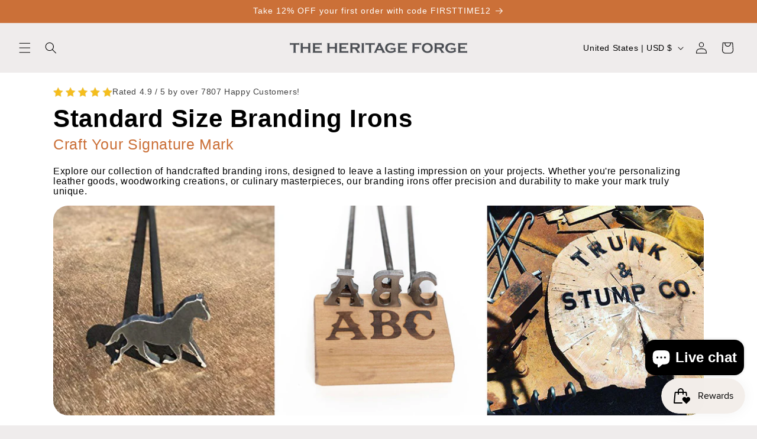

--- FILE ---
content_type: text/html; charset=UTF-8
request_url: https://www.stilyoapps.com/reconvert/reconvert_script_tags.php?shop=the-heritage-forge.myshopify.com&store_client_id=WGd3YmZRd2FvMGZlU3ZmbVVQVFZJZz09
body_size: -2
content:
{"result":"success","security_token":"$2y$10$sOB6vVddiw1HCJOElpThNuyAE42oY0sPSHcn5dGowpSVcMwgU1lum"}

--- FILE ---
content_type: text/javascript
request_url: https://www.theheritageforge.com/cdn/shop/t/7/assets/custom.js?v=131921108252521308181732304047
body_size: -499
content:
function _calculateScrollbarWidth(){document.documentElement.style.setProperty("--scrollbar-width",window.innerWidth-document.documentElement.clientWidth+"px")}window.addEventListener("resize",_calculateScrollbarWidth,!1),document.addEventListener("DOMContentLoaded",_calculateScrollbarWidth,!1),window.addEventListener("load",_calculateScrollbarWidth);
//# sourceMappingURL=/cdn/shop/t/7/assets/custom.js.map?v=131921108252521308181732304047


--- FILE ---
content_type: text/javascript; charset=utf-8
request_url: https://www.theheritageforge.com/products/shipping-protection.js
body_size: 408
content:
{"id":8793444417691,"title":"Shipping Protection","handle":"shipping-protection","description":"\u003cstrong\u003eDO NOT DELETE this product.\u003c\/strong\u003e It is used to offer shipping protection to your customers using \u003cstrong\u003eShipCheck\u003c\/strong\u003e app.","published_at":"2025-11-27T06:35:13-08:00","created_at":"2025-11-27T06:35:13-08:00","vendor":"The Heritage Forge","type":"Shipping Protection","tags":[],"price":100,"price_min":100,"price_max":800,"available":true,"price_varies":true,"compare_at_price":null,"compare_at_price_min":0,"compare_at_price_max":0,"compare_at_price_varies":false,"variants":[{"id":47635964854427,"title":"0T25","option1":"0T25","option2":null,"option3":null,"sku":null,"requires_shipping":false,"taxable":true,"featured_image":null,"available":true,"name":"Shipping Protection - 0T25","public_title":"0T25","options":["0T25"],"price":100,"weight":0,"compare_at_price":null,"inventory_quantity":-2,"inventory_management":null,"inventory_policy":"continue","barcode":null,"requires_selling_plan":false,"selling_plan_allocations":[]},{"id":47635964887195,"title":"25T75","option1":"25T75","option2":null,"option3":null,"sku":null,"requires_shipping":false,"taxable":true,"featured_image":null,"available":true,"name":"Shipping Protection - 25T75","public_title":"25T75","options":["25T75"],"price":200,"weight":0,"compare_at_price":null,"inventory_quantity":0,"inventory_management":null,"inventory_policy":"continue","barcode":null,"requires_selling_plan":false,"selling_plan_allocations":[]},{"id":47635964919963,"title":"75T150","option1":"75T150","option2":null,"option3":null,"sku":null,"requires_shipping":false,"taxable":true,"featured_image":null,"available":true,"name":"Shipping Protection - 75T150","public_title":"75T150","options":["75T150"],"price":300,"weight":0,"compare_at_price":null,"inventory_quantity":-4,"inventory_management":null,"inventory_policy":"continue","barcode":null,"requires_selling_plan":false,"selling_plan_allocations":[]},{"id":47635964952731,"title":"150T230","option1":"150T230","option2":null,"option3":null,"sku":null,"requires_shipping":false,"taxable":true,"featured_image":null,"available":true,"name":"Shipping Protection - 150T230","public_title":"150T230","options":["150T230"],"price":400,"weight":0,"compare_at_price":null,"inventory_quantity":-3,"inventory_management":null,"inventory_policy":"continue","barcode":null,"requires_selling_plan":false,"selling_plan_allocations":[]},{"id":47635964985499,"title":"230TN","option1":"230TN","option2":null,"option3":null,"sku":null,"requires_shipping":false,"taxable":true,"featured_image":null,"available":true,"name":"Shipping Protection - 230TN","public_title":"230TN","options":["230TN"],"price":800,"weight":0,"compare_at_price":null,"inventory_quantity":-5,"inventory_management":null,"inventory_policy":"continue","barcode":null,"requires_selling_plan":false,"selling_plan_allocations":[]}],"images":["\/\/cdn.shopify.com\/s\/files\/1\/1222\/2504\/files\/shipping-protection-image.png?v=1764254115"],"featured_image":"\/\/cdn.shopify.com\/s\/files\/1\/1222\/2504\/files\/shipping-protection-image.png?v=1764254115","options":[{"name":"Tiers","position":1,"values":["0T25","25T75","75T150","150T230","230TN"]}],"url":"\/products\/shipping-protection","media":[{"alt":"Shipping protection product image","id":35126362603675,"position":1,"preview_image":{"aspect_ratio":1.0,"height":512,"width":512,"src":"https:\/\/cdn.shopify.com\/s\/files\/1\/1222\/2504\/files\/shipping-protection-image.png?v=1764254115"},"aspect_ratio":1.0,"height":512,"media_type":"image","src":"https:\/\/cdn.shopify.com\/s\/files\/1\/1222\/2504\/files\/shipping-protection-image.png?v=1764254115","width":512}],"requires_selling_plan":false,"selling_plan_groups":[]}

--- FILE ---
content_type: text/javascript;charset=utf-8
request_url: https://assets.cloudlift.app/api/assets/upload.js?shop=the-heritage-forge.myshopify.com
body_size: 5542
content:
window.Cloudlift = window.Cloudlift || {};window.Cloudlift.upload = { config: {"app":"upload","shop":"the-heritage-forge.myshopify.com","url":"https://www.theheritageforge.com","api":"https://api.cloudlift.app","assets":"https://cdn.jsdelivr.net/gh/cloudlift-app/cdn@0.14.29","mode":"prod","currencyFormats":{"moneyFormat":"$ {{amount}}","moneyWithCurrencyFormat":"$ {{amount}} USD"},"resources":["https://cdn.jsdelivr.net/gh/cloudlift-app/cdn@0.14.29/static/app-upload.css","https://cdn.jsdelivr.net/gh/cloudlift-app/cdn@0.14.29/static/app-upload.js"],"locale":"en","i18n":{"upload.config.image.editor.color.exposure":"Exposure","upload.config.file.load.error":"Error during load","upload.config.file.size.notavailable":"Size not available","upload.config.error.required":"Please upload a file","upload.config.image.editor.crop.rotate.right":"Rotate right","upload.config.file.button.undo":"Undo","upload.config.error.fileCountMin":"Please upload at least {min} file(s)","upload.config.image.resolution.expected.min":"Minimum resolution is {minResolution}","upload.config.file.upload.error.revert":"Error during revert","upload.config.image.size.tobig":"Image is too big","upload.config.image.editor.resize.height":"Height","upload.config.error.inapp":"Upload error","upload.config.image.editor.crop.aspect.ratio":"Aspect ratio","upload.config.image.editor.button.cancel":"Cancel","upload.config.image.editor.status.error":"Error loading image…","upload.config.file.button.retry":"Retry","upload.config.error.fileCountMax":"Please upload at most {max} file(s)","upload.config.image.editor.util.markup.text":"Text","upload.config.image.ratio.expected":"Expected image ratio {ratio}","upload.config.file.button.remove":"Remove","upload.config.image.resolution.expected.max":"Maximum resolution is {maxResolution}","upload.config.error.inapp.facebook":"Please open the page outside of Facebook","upload.config.image.editor.util.markup.size":"Size","upload.config.image.size.expected.max":"Maximum size is {maxWidth} × {maxHeight}","upload.config.image.editor.util.markup.select":"Select","upload.config.file.uploading":"Uploading","upload.config.image.editor.resize.width":"Width","upload.config.image.editor.crop.flip.horizontal":"Flip horizontal","upload.config.file.link":"\uD83D\uDD17","upload.config.image.editor.status.loading":"Loading image…","upload.config.error.filePagesMin":"Please upload documents with at least {min} pages","upload.config.image.editor.status.processing":"Processing image…","upload.config.file.loading":"Loading","upload.config.file.upload.canceled":"Upload cancelled","upload.config.file.upload.cancel":"tap to cancel","upload.config.image.editor.crop.rotate.left":"Rotate left","upload.config.file.type.notallowed":"File type not allowed","upload.config.file.type.expected":"Expects {lastType}","upload.config.image.editor.util.markup":"Markup","upload.config.file.button.cancel":"Cancel","upload.config.image.editor.status.waiting":"Waiting for image…","upload.config.file.upload.retry":"tap to retry","upload.config.image.editor.resize.apply":"Apply","upload.config.image.editor.color.contrast":"Contrast","upload.config.file.size.tobig":"File is too large","upload.config.dragdrop":"Drag & Drop your files or <u>Browse</u>","upload.config.file.upload.undo":"tap to undo","upload.config.image.editor.color.saturation":"Saturation","upload.config.error.filePagesMax":"Please upload documents with at most {max} pages","upload.config.file.button.upload":"Upload","upload.config.file.size.waiting":"Waiting for size","upload.config.image.editor.util.color":"Colors","upload.config.error.inputs":"Please fill in all required input fields","upload.config.image.editor.util.markup.circle":"Circle","upload.config.image.type.notsupported":"Image type not supported","upload.config.image.editor.crop.flip.vertical":"Flip vertical","upload.config.image.size.expected.min":"Minimum size is {minWidth} × {minHeight}","upload.config.image.editor.button.reset":"Reset","upload.config.image.ratio.invalid":"Image ratio does not match","upload.config.error.ready":"Please wait for the upload to complete","upload.config.image.editor.crop.zoom":"Zoom","upload.config.file.upload.error.remove":"Error during remove","upload.config.image.editor.util.markup.remove":"Remove","upload.config.image.resolution.max":"Image resolution too high","upload.config.image.editor.util.crop":"Crop","upload.config.image.editor.color.brightness":"Brightness","upload.config.error.fileConvert":"File conversion failed","upload.config.image.editor.util.markup.draw":"Draw","upload.config.image.editor.util.resize":"Resize","upload.config.file.upload.error":"Error during upload","upload.config.image.editor.util.filter":"Filter","upload.config.file.upload.complete":"Upload complete","upload.config.error.inapp.instagram":"Please open the page outside of Instagram","upload.config.image.editor.util.markup.arrow":"Arrow","upload.config.file.size.max":"Maximum file size is {filesize}","upload.config.image.resolution.min":"Image resolution is too low","upload.config.image.editor.util.markup.square":"Square","upload.config.image.size.tosmall":"Image is too small","upload.config.file.button.abort":"Abort","upload.config.image.editor.button.confirm":"Upload"},"level":1,"version":"0.14.29","setup":true,"fields":[{"uuid":"cl5hwiuorlfh","required":true,"hidden":false,"field":"upload","propertyTransform":true,"fieldProperty":"properties","fieldId":"_cl-upload","fieldThumbnail":"thumbnail","fieldThumbnailPreview":true,"className":"","label":"","text":"Upload your brand design <u>Browse</u>","selector":"","conditionMode":1,"conditions":[{"field":"product_tags","operator":"equals","value":"Handmade Custom Branding Iron - BASIC - The Heritage Forge","objects":null,"tags":["IO - custom branding iron","IO - custom branding iron"]}],"styles":{"file-grid":"0","max-height":"600px","min-height":"50px","font-family":"-apple-system, BlinkMacSystemFont, 'Segoe UI', Roboto,\nHelvetica, Arial, sans-serif, 'Apple Color Emoji', 'Segoe UI Emoji',\n'Segoe UI Symbol'","input-order":"top","label-color":"#121212","file-counter":"0","input-margin":"10px","buttons-color":"#fff","file-multiple":"0","label-font-size":"16px","label-color-drop":"#ffffff","area-border-radius":"5px","file-border-radius":"5px","file-background-colo":"#555","label-font-size-drop":"16px","area-background-color":"#121212","file-background-color":"#4d4d4d","buttons-background-color":"rgba(0,0,0,0.5)","upload-error-background-color":"#990000","upload-success-background-color":"#008000"},"theme":"dark","css":"#cl5hwiuorlfh .cl-hide{display:none!important}#cl5hwiuorlfh .cl-upload--label{color:#121212;font-size:16px;display:block}#cl5hwiuorlfh .cl-upload--input-field{margin-bottom:10px}#cl5hwiuorlfh .cl-upload--input{width:100%;box-sizing:border-box;padding:10px 18px;margin:0;border:1px solid #121212;border-radius:5px}#cl5hwiuorlfh input[type=checkbox].cl-upload--input,#cl5hwiuorlfh input[type=radio].cl-upload--input{width:1.2em;cursor:pointer}#cl5hwiuorlfh input[type=radio].cl-upload--input{vertical-align:middle;margin-right:10px}#cl5hwiuorlfh input[type=color].cl-upload--input{width:40px;height:40px;cursor:pointer;padding:0;border:0}#cl5hwiuorlfh input[type=radio]+.cl-upload-color-rect{margin-right:10px;margin-bottom:10px}#cl5hwiuorlfh input[type=radio]:checked+.cl-upload-color-rect{border:2px solid #404040}#cl5hwiuorlfh .cl-upload-color-rect{width:30px;height:30px;display:inline-block;vertical-align:middle;border-radius:3px}#cl5hwiuorlfh .cl-upload--invalid{border-color:#800000}#cl5hwiuorlfh .cl-upload--errors{overflow:hidden;transition:max-height 2s ease-out;max-height:0}#cl5hwiuorlfh .cl-upload--errors.open{max-height:400px}#cl5hwiuorlfh .cl-upload--error{text-align:center;font-size:14px;cursor:pointer;position:relative;opacity:1;font-family:-apple-system,BlinkMacSystemFont,'Segoe UI',Roboto,Helvetica,Arial,sans-serif,'Apple Color Emoji','Segoe UI Emoji','Segoe UI Symbol';box-sizing:border-box;color:#fff;background-color:#900;padding:.3rem .7rem;margin-bottom:.7rem;border:1px solid transparent;border-color:#800000;border-radius:5px}#cl5hwiuorlfh .cl-upload--error:after{content:'x';position:absolute;right:1rem;top:.25rem}#cl5hwiuorlfh .cl-upload--error.dismissed{opacity:0;transition:opacity .3s ease-out}#cl5hwiuorlfh .filepond--root{font-family:-apple-system,BlinkMacSystemFont,'Segoe UI',Roboto,Helvetica,Arial,sans-serif,'Apple Color Emoji','Segoe UI Emoji','Segoe UI Symbol'}#cl5hwiuorlfh .filepond--root .filepond--drop-label{min-height:50px}#cl5hwiuorlfh .filepond--file-action-button{cursor:pointer;min-height:auto!important;height:1.625em}#cl5hwiuorlfh .filepond--drop-label{color:#fff}#cl5hwiuorlfh .filepond--drop-label label{cursor:pointer;width:auto!important;height:auto!important;position:relative!important;color:#fff!important;font-size:16px!important}#cl5hwiuorlfh .filepond--drop-label u{cursor:pointer;text-decoration-color:#fff}#cl5hwiuorlfh .filepond--label-action{text-decoration-color:#fff}#cl5hwiuorlfh .filepond--panel-root{background-color:#121212!important}#cl5hwiuorlfh .filepond--panel-root{border-radius:5px}#cl5hwiuorlfh .filepond--item-panel,#cl5hwiuorlfh .filepond--file-poster-wrapper,#cl5hwiuorlfh .filepond--image-preview-wrapper{border-radius:5px}#cl5hwiuorlfh .filepond--item-panel{background-color:#4d4d4d!important}#cl5hwiuorlfh .filepond--drip-blob{background-color:#999}#cl5hwiuorlfh .filepond--file-action-button{background-color:rgba(0,0,0,0.5)}#cl5hwiuorlfh .filepond--file-action-button{color:#fff}#cl5hwiuorlfh .filepond--file-action-button:hover,#cl5hwiuorlfh .filepond--file-action-button:focus{box-shadow:0 0 0 .125em #fff}#cl5hwiuorlfh .filepond--file{color:#fff;font-size:16px}#cl5hwiuorlfh [data-filepond-item-state*='error'] .filepond--item-panel,#cl5hwiuorlfh [data-filepond-item-state*='invalid'] .filepond--item-panel{background-color:#900!important}#cl5hwiuorlfh [data-filepond-item-state*='invalid'] .filepond--file{color:#fff}#cl5hwiuorlfh [data-filepond-item-state='processing-complete'] .filepond--item-panel{background-color:#008000!important}#cl5hwiuorlfh [data-filepond-item-state='processing-complete'] .filepond--file{color:#fff}#cl5hwiuorlfh .filepond--image-preview-overlay-idle{color:rgba(26,26,26,0.8)}#cl5hwiuorlfh .filepond--image-preview,#cl5hwiuorlfh .filepond--file-poster{background-color:#4d4d4d}#cl5hwiuorlfh .filepond--image-preview-overlay-success{color:#008000}#cl5hwiuorlfh .filepond--image-preview-overlay-failure{color:#900}","fileMimeTypes":[],"fileMimeTypesValidate":false,"fileSizeMaxPlan":10,"fileMultiple":false,"fileCountMin":0,"fileCountMax":10,"fileCounter":false,"fileQuantity":false,"fileFetch":false,"fileSubmitRemove":true,"fileSubmitClear":false,"fileName":false,"fileGrid":false,"imagePreview":true,"imageSizeValidate":false,"imageThumbnail":false,"imageThumbnailWidth":500,"imageThumbnailHeight":500,"convert":false,"convertInfo":false,"convertInfoPagesQuantity":false,"convertInfoLengthQuantity":false,"pdfMultiPage":false,"pdfTransparent":false,"serverTransform":false,"imageOriginal":false,"imageEditor":false,"imageEditorOpen":true,"imageEditorCropRestrict":false,"imageEditorCropRatios":[{"label":"Free","value":""},{"label":"Portrait","value":"3:2"},{"label":"Square","value":"1:1"},{"label":"Landscape","value":"4:3"}],"imageEditorUtils":[],"imageEditorPintura":false,"inputFields":[{"field":"Size","type":"text","value":"Desired Size (face of the brand)","label":"","required":true}],"variantConfigs":[],"variantConfig":false},{"uuid":"clvepyniqmlc","required":false,"hidden":false,"field":"upload","propertyTransform":true,"fieldProperty":"contact","fieldId":"_cl-upload","fieldThumbnail":"thumbnail","fieldThumbnailPreview":true,"className":"","label":"Need to share a file with us?","text":"Drop your file here or <u>Browse</u>","selector":"","conditionMode":0,"conditions":[],"styles":{"file-grid":"0","max-height":"600px","min-height":"50px","font-family":"-apple-system, BlinkMacSystemFont, 'Segoe UI', Roboto,\nHelvetica, Arial, sans-serif, 'Apple Color Emoji', 'Segoe UI Emoji',\n'Segoe UI Symbol'","input-order":"top","label-color":"#668aff","file-counter":"0","input-margin":"10px","buttons-color":"#fff","file-multiple":"1","label-font-size":"24px","label-color-drop":"#ffffff","area-border-radius":"5px","file-border-radius":"5px","file-background-colo":"#555","label-font-size-drop":"16px","area-background-color":"#668aff","file-background-color":"#e6ecff","buttons-background-color":"#668aff","upload-error-background-color":"#c44e47","upload-success-background-color":"#435ba8"},"theme":"ocean","css":"#clvepyniqmlc .cl-hide{display:none!important}#clvepyniqmlc .cl-upload--label{color:#668aff;font-size:24px;display:block}#clvepyniqmlc .cl-upload--input-field{margin-bottom:10px}#clvepyniqmlc .cl-upload--input{width:100%;box-sizing:border-box;padding:10px 18px;margin:0;border:1px solid #668aff;border-radius:5px}#clvepyniqmlc input[type=checkbox].cl-upload--input,#clvepyniqmlc input[type=radio].cl-upload--input{width:1.2em;cursor:pointer}#clvepyniqmlc input[type=radio].cl-upload--input{vertical-align:middle;margin-right:10px}#clvepyniqmlc input[type=color].cl-upload--input{width:40px;height:40px;cursor:pointer;padding:0;border:0}#clvepyniqmlc input[type=radio]+.cl-upload-color-rect{margin-right:10px;margin-bottom:10px}#clvepyniqmlc input[type=radio]:checked+.cl-upload-color-rect{border:2px solid #404040}#clvepyniqmlc .cl-upload-color-rect{width:30px;height:30px;display:inline-block;vertical-align:middle;border-radius:3px}#clvepyniqmlc .cl-upload--invalid{border-color:#b7423b}#clvepyniqmlc .cl-upload--errors{overflow:hidden;transition:max-height 2s ease-out;max-height:0}#clvepyniqmlc .cl-upload--errors.open{max-height:400px}#clvepyniqmlc .cl-upload--error{text-align:center;font-size:16px;cursor:pointer;position:relative;opacity:1;font-family:-apple-system,BlinkMacSystemFont,'Segoe UI',Roboto,Helvetica,Arial,sans-serif,'Apple Color Emoji','Segoe UI Emoji','Segoe UI Symbol';box-sizing:border-box;color:#fff;background-color:#c44e47;padding:.3rem .7rem;margin-bottom:.7rem;border:1px solid transparent;border-color:#b7423b;border-radius:5px}#clvepyniqmlc .cl-upload--error:after{content:'x';position:absolute;right:1rem;top:.25rem}#clvepyniqmlc .cl-upload--error.dismissed{opacity:0;transition:opacity .3s ease-out}#clvepyniqmlc .filepond--root{font-family:-apple-system,BlinkMacSystemFont,'Segoe UI',Roboto,Helvetica,Arial,sans-serif,'Apple Color Emoji','Segoe UI Emoji','Segoe UI Symbol'}#clvepyniqmlc .filepond--root .filepond--drop-label{min-height:50px}#clvepyniqmlc .filepond--root{min-height:50px;max-height:600px}#clvepyniqmlc .filepond--file-action-button{cursor:pointer;min-height:auto!important;height:1.625em}#clvepyniqmlc .filepond--drop-label{color:#fff}#clvepyniqmlc .filepond--drop-label label{cursor:pointer;width:auto!important;height:auto!important;position:relative!important;color:#fff!important;font-size:16px!important}#clvepyniqmlc .filepond--drop-label u{cursor:pointer;text-decoration-color:#fff}#clvepyniqmlc .filepond--label-action{text-decoration-color:#fff}#clvepyniqmlc .filepond--panel-root{background-color:#668aff!important}#clvepyniqmlc .filepond--panel-root{border-radius:5px}#clvepyniqmlc .filepond--item-panel,#clvepyniqmlc .filepond--file-poster-wrapper,#clvepyniqmlc .filepond--image-preview-wrapper{border-radius:5px}#clvepyniqmlc .filepond--item-panel{background-color:#e6ecff!important}#clvepyniqmlc .filepond--drip-blob{background-color:#999}#clvepyniqmlc .filepond--file-action-button{background-color:#668aff}#clvepyniqmlc .filepond--file-action-button{color:#fff}#clvepyniqmlc .filepond--file-action-button:hover,#clvepyniqmlc .filepond--file-action-button:focus{box-shadow:0 0 0 .125em #fff}#clvepyniqmlc .filepond--file{color:#000;font-size:16px}#clvepyniqmlc [data-filepond-item-state*='error'] .filepond--item-panel,#clvepyniqmlc [data-filepond-item-state*='invalid'] .filepond--item-panel{background-color:#c44e47!important}#clvepyniqmlc [data-filepond-item-state*='invalid'] .filepond--file{color:#fff}#clvepyniqmlc [data-filepond-item-state='processing-complete'] .filepond--item-panel{background-color:#435ba8!important}#clvepyniqmlc [data-filepond-item-state='processing-complete'] .filepond--file{color:#fff}#clvepyniqmlc .filepond--image-preview-overlay-idle{color:rgba(128,158,255,0.8)}#clvepyniqmlc .filepond--image-preview,#clvepyniqmlc .filepond--file-poster{background-color:#e6ecff}#clvepyniqmlc .filepond--image-preview-overlay-success{color:#435ba8}#clvepyniqmlc .filepond--image-preview-overlay-failure{color:#c44e47}","fileMimeTypes":[],"fileMimeTypesValidate":false,"fileSizeMaxPlan":10,"fileMultiple":true,"fileCountMin":0,"fileCountMax":5,"fileCounter":false,"fileQuantity":false,"fileFetch":true,"fileSubmitRemove":true,"fileSubmitClear":false,"fileName":false,"fileGrid":false,"imagePreview":false,"imageSizeValidate":false,"imageThumbnail":false,"imageThumbnailWidth":500,"imageThumbnailHeight":500,"convert":false,"convertInfo":false,"convertInfoPagesQuantity":false,"convertInfoLengthQuantity":false,"pdfMultiPage":false,"pdfTransparent":false,"serverTransform":false,"imageOriginal":false,"imageEditor":false,"imageEditorOpen":true,"imageEditorCropRestrict":false,"imageEditorCropRatios":[{"label":"Free","value":""},{"label":"Portrait","value":"3:2"},{"label":"Square","value":"1:1"},{"label":"Landscape","value":"4:3"}],"imageEditorUtils":[],"imageEditorPintura":false,"inputFields":[],"variantConfigs":[],"variantConfig":false},{"uuid":"clwampjqumfe","required":true,"hidden":false,"field":"upload","propertyTransform":true,"fieldProperty":"properties","fieldId":"_cl-upload","fieldThumbnail":"thumbnail","fieldThumbnailPreview":true,"className":"","label":"Please upload your list of names. If you have fewer names than the pack size you are purchasing, you will receive the appropriate number of blank horseshoes.","text":"","selector":"","conditionMode":1,"conditions":[{"field":"product","operator":"equals","value":"","objects":[{"id":"8286088626331","title":"Personalized Horseshoe Wedding Favor - Engraved Name - Sealed Natural Metal Finish","handle":"engraved-horseshoe-custom-name-sealed-natural-metal-finish"},{"id":"8286097801371","title":"Personalized Horseshoe Wedding Favor - Engraved Name - Rusted Finish","handle":"personalized-horseshoe-wedding-favor-engraved-name-sealed-natural-metal-finish-copy"}],"tags":null}],"styles":{"file-grid":"0","max-height":"600px","min-height":"50px","font-family":"-apple-system, BlinkMacSystemFont, 'Segoe UI', Roboto,\nHelvetica, Arial, sans-serif, 'Apple Color Emoji', 'Segoe UI Emoji',\n'Segoe UI Symbol'","input-order":"top","label-color":"#555","file-counter":"0","input-margin":"10px","buttons-color":"#fff","file-multiple":"0","label-font-size":"16px","label-color-drop":"#555","area-border-radius":"5px","file-border-radius":"5px","label-font-size-drop":"16px","area-background-color":"#eee","file-background-color":"#555","buttons-background-color":"rgba(0,0,0,0.5)","upload-error-background-color":"#FF0000","upload-success-background-color":"#008000"},"theme":"default","css":"#clwampjqumfe .cl-hide{display:none!important}#clwampjqumfe .cl-upload--label{color:#555;font-size:16px;display:block}#clwampjqumfe .cl-upload--input-field{margin-bottom:10px}#clwampjqumfe .cl-upload--input{width:100%;box-sizing:border-box;padding:10px 18px;margin:0;border:1px solid #eee;border-radius:5px}#clwampjqumfe input[type=checkbox].cl-upload--input,#clwampjqumfe input[type=radio].cl-upload--input{width:1.2em;cursor:pointer}#clwampjqumfe input[type=radio].cl-upload--input{vertical-align:middle;margin-right:10px}#clwampjqumfe input[type=color].cl-upload--input{width:40px;height:40px;cursor:pointer;padding:0;border:0}#clwampjqumfe input[type=radio]+.cl-upload-color-rect{margin-right:10px;margin-bottom:10px}#clwampjqumfe input[type=radio]:checked+.cl-upload-color-rect{border:2px solid #404040}#clwampjqumfe .cl-upload-color-rect{width:30px;height:30px;display:inline-block;vertical-align:middle;border-radius:3px}#clwampjqumfe .cl-upload--invalid{border-color:#e60000}#clwampjqumfe .cl-upload--errors{overflow:hidden;transition:max-height 2s ease-out;max-height:0}#clwampjqumfe .cl-upload--errors.open{max-height:400px}#clwampjqumfe .cl-upload--error{text-align:center;font-size:14px;cursor:pointer;position:relative;opacity:1;font-family:-apple-system,BlinkMacSystemFont,'Segoe UI',Roboto,Helvetica,Arial,sans-serif,'Apple Color Emoji','Segoe UI Emoji','Segoe UI Symbol';box-sizing:border-box;color:#fff;background-color:#f00;padding:.3rem .7rem;margin-bottom:.7rem;border:1px solid transparent;border-color:#e60000;border-radius:5px}#clwampjqumfe .cl-upload--error:after{content:'x';position:absolute;right:1rem;top:.25rem}#clwampjqumfe .cl-upload--error.dismissed{opacity:0;transition:opacity .3s ease-out}#clwampjqumfe .filepond--root{font-family:-apple-system,BlinkMacSystemFont,'Segoe UI',Roboto,Helvetica,Arial,sans-serif,'Apple Color Emoji','Segoe UI Emoji','Segoe UI Symbol'}#clwampjqumfe .filepond--root .filepond--drop-label{min-height:50px}#clwampjqumfe .filepond--file-action-button{cursor:pointer;min-height:auto!important;height:1.625em}#clwampjqumfe .filepond--drop-label{color:#555}#clwampjqumfe .filepond--drop-label label{cursor:pointer;width:auto!important;height:auto!important;position:relative!important;color:#555!important;font-size:16px!important}#clwampjqumfe .filepond--drop-label u{cursor:pointer;text-decoration-color:#555}#clwampjqumfe .filepond--label-action{text-decoration-color:#555}#clwampjqumfe .filepond--panel-root{background-color:#eee!important}#clwampjqumfe .filepond--panel-root{border-radius:5px}#clwampjqumfe .filepond--item-panel,#clwampjqumfe .filepond--file-poster-wrapper,#clwampjqumfe .filepond--image-preview-wrapper{border-radius:5px}#clwampjqumfe .filepond--item-panel{background-color:#555!important}#clwampjqumfe .filepond--drip-blob{background-color:#999}#clwampjqumfe .filepond--file-action-button{background-color:rgba(0,0,0,0.5)}#clwampjqumfe .filepond--file-action-button{color:#fff}#clwampjqumfe .filepond--file-action-button:hover,#clwampjqumfe .filepond--file-action-button:focus{box-shadow:0 0 0 .125em #fff}#clwampjqumfe .filepond--file{color:#fff;font-size:16px}#clwampjqumfe [data-filepond-item-state*='error'] .filepond--item-panel,#clwampjqumfe [data-filepond-item-state*='invalid'] .filepond--item-panel{background-color:#f00!important}#clwampjqumfe [data-filepond-item-state*='invalid'] .filepond--file{color:#fff}#clwampjqumfe [data-filepond-item-state='processing-complete'] .filepond--item-panel{background-color:#008000!important}#clwampjqumfe [data-filepond-item-state='processing-complete'] .filepond--file{color:#fff}#clwampjqumfe .filepond--image-preview-overlay-idle{color:rgba(34,34,34,0.8)}#clwampjqumfe .filepond--image-preview,#clwampjqumfe .filepond--file-poster{background-color:#555}#clwampjqumfe .filepond--image-preview-overlay-success{color:#008000}#clwampjqumfe .filepond--image-preview-overlay-failure{color:#f00}","fileMimeTypes":["application/pdf","application/msword","application/vnd.openxmlformats-officedocument.wordprocessingml.document"],"fileMimeTypesValidate":true,"fileSizeMaxPlan":10,"fileMultiple":false,"fileCountMin":0,"fileCountMax":10,"fileCounter":false,"fileQuantity":false,"fileFetch":true,"fileSubmitRemove":true,"fileSubmitClear":false,"fileName":false,"fileGrid":false,"imagePreview":false,"imageSizeValidate":false,"imageThumbnail":false,"imageThumbnailWidth":500,"imageThumbnailHeight":500,"convert":false,"convertInfo":false,"convertInfoPagesQuantity":false,"convertInfoLengthQuantity":false,"pdfMultiPage":false,"pdfTransparent":false,"serverTransform":false,"imageOriginal":false,"imageEditor":false,"imageEditorOpen":true,"imageEditorCropRestrict":false,"imageEditorCropRatios":[{"label":"Free","value":""},{"label":"Portrait","value":"3:2"},{"label":"Square","value":"1:1"},{"label":"Landscape","value":"4:3"}],"imageEditorUtils":[],"imageEditorPintura":false,"inputFields":[],"variantConfigs":[],"variantConfig":false},{"uuid":"clo9iszc4tou","required":false,"hidden":false,"field":"upload","propertyTransform":true,"fieldProperty":"properties","fieldId":"_cl-upload","fieldThumbnail":"thumbnail","fieldThumbnailPreview":true,"className":"","label":"If you are purchasing the Custom Logo option, please upload your logo here.","text":"","selector":"","conditionMode":1,"conditions":[{"field":"product","operator":"equals","value":"","objects":[{"id":"7585791246491","title":"Branding Iron Organization Display - The Heritage Forge","handle":"branding-iron-organization-stand-the-heritage-forge"}],"tags":null}],"styles":{"file-grid":"0","max-height":"600px","min-height":"50px","font-family":"-apple-system, BlinkMacSystemFont, 'Segoe UI', Roboto,\nHelvetica, Arial, sans-serif, 'Apple Color Emoji', 'Segoe UI Emoji',\n'Segoe UI Symbol'","input-order":"top","label-color":"#121212","file-counter":"0","input-margin":"10px","buttons-color":"#fff","file-multiple":"0","label-font-size":"16px","label-color-drop":"#ffffff","area-border-radius":"5px","file-border-radius":"5px","label-font-size-drop":"16px","area-background-color":"#121212","file-background-color":"#4d4d4d","buttons-background-color":"rgba(0,0,0,0.5)","upload-error-background-color":"#990000","upload-success-background-color":"#008000"},"theme":"dark","css":"#clo9iszc4tou .cl-hide{display:none!important}#clo9iszc4tou .cl-upload--label{color:#121212;font-size:16px;display:block}#clo9iszc4tou .cl-upload--input-field{margin-bottom:10px}#clo9iszc4tou .cl-upload--input{width:100%;box-sizing:border-box;padding:10px 18px;margin:0;border:1px solid #121212;border-radius:5px}#clo9iszc4tou input[type=checkbox].cl-upload--input,#clo9iszc4tou input[type=radio].cl-upload--input{width:1.2em;cursor:pointer}#clo9iszc4tou input[type=radio].cl-upload--input{vertical-align:middle;margin-right:10px}#clo9iszc4tou input[type=color].cl-upload--input{width:40px;height:40px;cursor:pointer;padding:0;border:0}#clo9iszc4tou input[type=radio]+.cl-upload-color-rect{margin-right:10px;margin-bottom:10px}#clo9iszc4tou input[type=radio]:checked+.cl-upload-color-rect{border:2px solid #404040}#clo9iszc4tou .cl-upload-color-rect{width:30px;height:30px;display:inline-block;vertical-align:middle;border-radius:3px}#clo9iszc4tou .cl-upload--invalid{border-color:#800000}#clo9iszc4tou .cl-upload--errors{overflow:hidden;transition:max-height 2s ease-out;max-height:0}#clo9iszc4tou .cl-upload--errors.open{max-height:400px}#clo9iszc4tou .cl-upload--error{text-align:center;font-size:14px;cursor:pointer;position:relative;opacity:1;font-family:-apple-system,BlinkMacSystemFont,'Segoe UI',Roboto,Helvetica,Arial,sans-serif,'Apple Color Emoji','Segoe UI Emoji','Segoe UI Symbol';box-sizing:border-box;color:#fff;background-color:#900;padding:.3rem .7rem;margin-bottom:.7rem;border:1px solid transparent;border-color:#800000;border-radius:5px}#clo9iszc4tou .cl-upload--error:after{content:'x';position:absolute;right:1rem;top:.25rem}#clo9iszc4tou .cl-upload--error.dismissed{opacity:0;transition:opacity .3s ease-out}#clo9iszc4tou .filepond--root{font-family:-apple-system,BlinkMacSystemFont,'Segoe UI',Roboto,Helvetica,Arial,sans-serif,'Apple Color Emoji','Segoe UI Emoji','Segoe UI Symbol'}#clo9iszc4tou .filepond--root .filepond--drop-label{min-height:50px}#clo9iszc4tou .filepond--file-action-button{cursor:pointer;min-height:auto!important;height:1.625em}#clo9iszc4tou .filepond--drop-label{color:#fff}#clo9iszc4tou .filepond--drop-label label{cursor:pointer;width:auto!important;height:auto!important;position:relative!important;color:#fff!important;font-size:16px!important}#clo9iszc4tou .filepond--drop-label u{cursor:pointer;text-decoration-color:#fff}#clo9iszc4tou .filepond--label-action{text-decoration-color:#fff}#clo9iszc4tou .filepond--panel-root{background-color:#121212!important}#clo9iszc4tou .filepond--panel-root{border-radius:5px}#clo9iszc4tou .filepond--item-panel,#clo9iszc4tou .filepond--file-poster-wrapper,#clo9iszc4tou .filepond--image-preview-wrapper{border-radius:5px}#clo9iszc4tou .filepond--item-panel{background-color:#4d4d4d!important}#clo9iszc4tou .filepond--drip-blob{background-color:#999}#clo9iszc4tou .filepond--file-action-button{background-color:rgba(0,0,0,0.5)}#clo9iszc4tou .filepond--file-action-button{color:#fff}#clo9iszc4tou .filepond--file-action-button:hover,#clo9iszc4tou .filepond--file-action-button:focus{box-shadow:0 0 0 .125em #fff}#clo9iszc4tou .filepond--file{color:#fff;font-size:16px}#clo9iszc4tou [data-filepond-item-state*='error'] .filepond--item-panel,#clo9iszc4tou [data-filepond-item-state*='invalid'] .filepond--item-panel{background-color:#900!important}#clo9iszc4tou [data-filepond-item-state*='invalid'] .filepond--file{color:#fff}#clo9iszc4tou [data-filepond-item-state='processing-complete'] .filepond--item-panel{background-color:#008000!important}#clo9iszc4tou [data-filepond-item-state='processing-complete'] .filepond--file{color:#fff}#clo9iszc4tou .filepond--image-preview-overlay-idle{color:rgba(26,26,26,0.8)}#clo9iszc4tou .filepond--image-preview,#clo9iszc4tou .filepond--file-poster{background-color:#4d4d4d}#clo9iszc4tou .filepond--image-preview-overlay-success{color:#008000}#clo9iszc4tou .filepond--image-preview-overlay-failure{color:#900}","fileMimeTypes":[],"fileMimeTypesValidate":false,"fileSizeMaxPlan":10,"fileMultiple":false,"fileCountMin":0,"fileCountMax":10,"fileCounter":false,"fileQuantity":false,"fileFetch":false,"fileSubmitRemove":true,"fileSubmitClear":false,"fileName":false,"fileGrid":false,"imagePreview":false,"imageSizeValidate":false,"imageThumbnail":false,"imageThumbnailWidth":500,"imageThumbnailHeight":500,"convert":false,"convertInfo":false,"convertInfoPagesQuantity":false,"convertInfoLengthQuantity":false,"pdfMultiPage":false,"pdfTransparent":false,"serverTransform":false,"imageOriginal":false,"imageEditor":false,"imageEditorOpen":true,"imageEditorCropRestrict":false,"imageEditorCropRatios":[{"label":"Free","value":""},{"label":"Portrait","value":"3:2"},{"label":"Square","value":"1:1"},{"label":"Landscape","value":"4:3"}],"imageEditorUtils":[],"imageEditorPintura":false,"inputFields":[],"variantConfigs":[],"variantConfig":false}],"extensions":""}};loadjs=function(){var a=function(){},c={},u={},f={};function o(e,n){if(e){var t=f[e];if(u[e]=n,t)for(;t.length;)t[0](e,n),t.splice(0,1)}}function l(e,n){e.call&&(e={success:e}),n.length?(e.error||a)(n):(e.success||a)(e)}function h(t,r,s,i){var c,o,e=document,n=s.async,u=(s.numRetries||0)+1,f=s.before||a,l=t.replace(/^(css|img)!/,"");i=i||0,/(^css!|\.css$)/.test(t)?((o=e.createElement("link")).rel="stylesheet",o.href=l,(c="hideFocus"in o)&&o.relList&&(c=0,o.rel="preload",o.as="style")):/(^img!|\.(png|gif|jpg|svg)$)/.test(t)?(o=e.createElement("img")).src=l:((o=e.createElement("script")).src=t,o.async=void 0===n||n),!(o.onload=o.onerror=o.onbeforeload=function(e){var n=e.type[0];if(c)try{o.sheet.cssText.length||(n="e")}catch(e){18!=e.code&&(n="e")}if("e"==n){if((i+=1)<u)return h(t,r,s,i)}else if("preload"==o.rel&&"style"==o.as)return o.rel="stylesheet";r(t,n,e.defaultPrevented)})!==f(t,o)&&e.head.appendChild(o)}function t(e,n,t){var r,s;if(n&&n.trim&&(r=n),s=(r?t:n)||{},r){if(r in c)throw"LoadJS";c[r]=!0}function i(n,t){!function(e,r,n){var t,s,i=(e=e.push?e:[e]).length,c=i,o=[];for(t=function(e,n,t){if("e"==n&&o.push(e),"b"==n){if(!t)return;o.push(e)}--i||r(o)},s=0;s<c;s++)h(e[s],t,n)}(e,function(e){l(s,e),n&&l({success:n,error:t},e),o(r,e)},s)}if(s.returnPromise)return new Promise(i);i()}return t.ready=function(e,n){return function(e,t){e=e.push?e:[e];var n,r,s,i=[],c=e.length,o=c;for(n=function(e,n){n.length&&i.push(e),--o||t(i)};c--;)r=e[c],(s=u[r])?n(r,s):(f[r]=f[r]||[]).push(n)}(e,function(e){l(n,e)}),t},t.done=function(e){o(e,[])},t.reset=function(){c={},u={},f={}},t.isDefined=function(e){return e in c},t}();!function(e){loadjs(e.resources,"assets",{success:function(){var n,t="cloudlift."+e.app+".ready";"function"==typeof Event?n=new Event(t):(n=document.createEvent("Event")).initEvent(t,!0,!0),window.dispatchEvent(n)},error:function(e){console.error("failed to load assets",e)}})}(window.Cloudlift.upload.config);